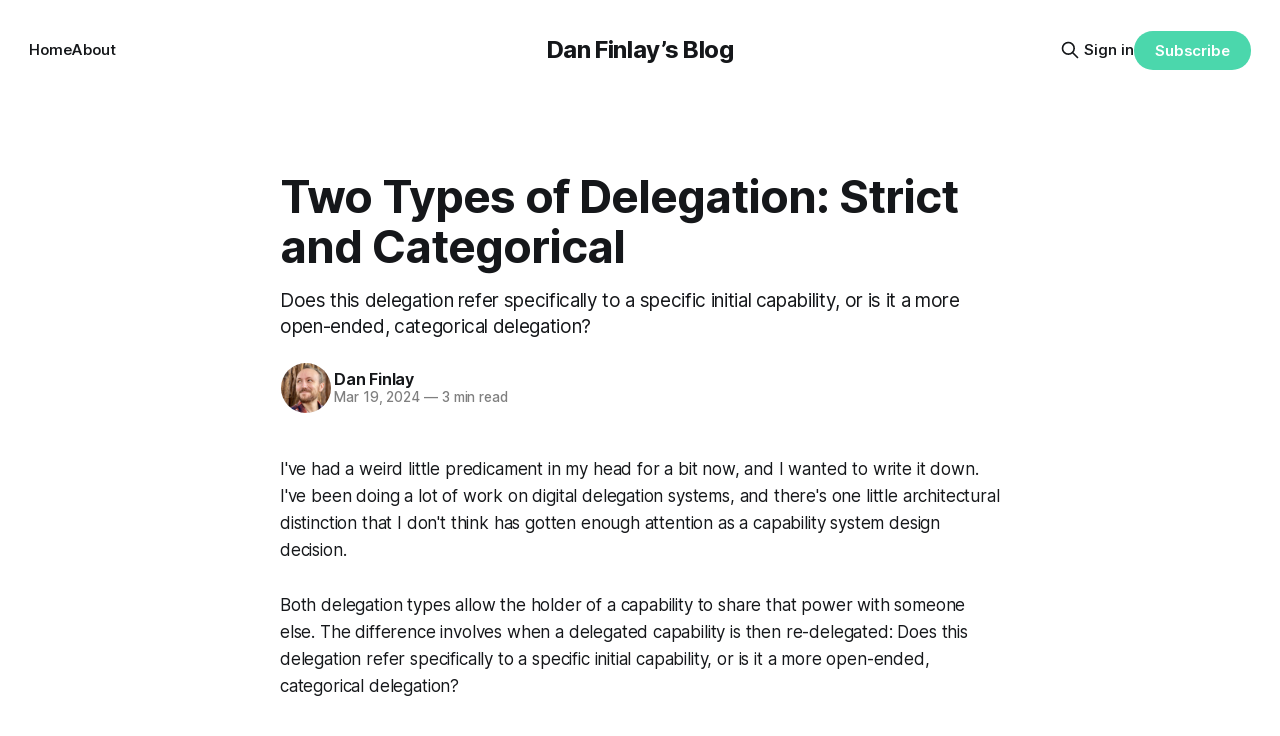

--- FILE ---
content_type: text/html; charset=utf-8
request_url: https://blog.danfinlay.com/two-types-of-delegation/
body_size: 7470
content:
<!DOCTYPE html>
<html lang="en">
<head>

    <title>Two Types of Delegation: Strict and Categorical</title>
    <meta charset="utf-8">
    <meta name="viewport" content="width=device-width, initial-scale=1.0">
    
    <link rel="preload" as="style" href="/assets/built/screen.css?v=46640a6746">
    <link rel="preload" as="script" href="/assets/built/source.js?v=46640a6746">

    <link rel="stylesheet" type="text/css" href="/assets/built/screen.css?v=46640a6746">

    <style>
        :root {
            --background-color: #ffffff
        }
    </style>

    <script>
        /* The script for calculating the color contrast has been taken from
        https://gomakethings.com/dynamically-changing-the-text-color-based-on-background-color-contrast-with-vanilla-js/ */
        var accentColor = getComputedStyle(document.documentElement).getPropertyValue('--background-color');
        accentColor = accentColor.trim().slice(1);
        var r = parseInt(accentColor.substr(0, 2), 16);
        var g = parseInt(accentColor.substr(2, 2), 16);
        var b = parseInt(accentColor.substr(4, 2), 16);
        var yiq = ((r * 299) + (g * 587) + (b * 114)) / 1000;
        var textColor = (yiq >= 128) ? 'dark' : 'light';

        document.documentElement.className = `has-${textColor}-text`;
    </script>

    <meta name="description" content="Does this delegation refer specifically to a specific initial capability, or is it a more open-ended, categorical delegation?">
    <link rel="icon" href="https://blog.danfinlay.com/content/images/size/w256h256/format/png/2024/01/thumbnail-1.webp" type="image/png">
    <link rel="canonical" href="https://blog.danfinlay.com/two-types-of-delegation/">
    <meta name="referrer" content="no-referrer-when-downgrade">
    
    <meta property="og:site_name" content="Dan Finlay’s Blog">
    <meta property="og:type" content="article">
    <meta property="og:title" content="Two Types of Delegation: Strict and Categorical">
    <meta property="og:description" content="Does this delegation refer specifically to a specific initial capability, or is it a more open-ended, categorical delegation?">
    <meta property="og:url" content="https://blog.danfinlay.com/two-types-of-delegation/">
    <meta property="og:image" content="https://blog.danfinlay.com/content/images/2024/01/cover-1-1.webp">
    <meta property="article:published_time" content="2024-03-20T05:19:28.000Z">
    <meta property="article:modified_time" content="2024-03-20T05:22:57.000Z">
    <meta property="article:publisher" content="https://www.facebook.com/ghost">
    <meta name="twitter:card" content="summary_large_image">
    <meta name="twitter:title" content="Two Types of Delegation: Strict and Categorical">
    <meta name="twitter:description" content="Does this delegation refer specifically to a specific initial capability, or is it a more open-ended, categorical delegation?">
    <meta name="twitter:url" content="https://blog.danfinlay.com/two-types-of-delegation/">
    <meta name="twitter:image" content="https://blog.danfinlay.com/content/images/2024/01/cover-1-1.webp">
    <meta name="twitter:label1" content="Written by">
    <meta name="twitter:data1" content="Dan Finlay">
    <meta name="twitter:site" content="@ghost">
    <meta property="og:image:width" content="1024">
    <meta property="og:image:height" content="1024">
    
    <script type="application/ld+json">
{
    "@context": "https://schema.org",
    "@type": "Article",
    "publisher": {
        "@type": "Organization",
        "name": "Dan Finlay’s Blog",
        "url": "https://blog.danfinlay.com/",
        "logo": {
            "@type": "ImageObject",
            "url": "https://blog.danfinlay.com/content/images/size/w256h256/format/png/2024/01/thumbnail-1.webp",
            "width": 60,
            "height": 60
        }
    },
    "author": {
        "@type": "Person",
        "name": "Dan Finlay",
        "image": {
            "@type": "ImageObject",
            "url": "https://www.gravatar.com/avatar/6c7f891f517b95fac7f1fec19620d8e0?s=250&r=x&d=mp",
            "width": 250,
            "height": 250
        },
        "url": "https://blog.danfinlay.com/author/dan/",
        "sameAs": []
    },
    "headline": "Two Types of Delegation: Strict and Categorical",
    "url": "https://blog.danfinlay.com/two-types-of-delegation/",
    "datePublished": "2024-03-20T05:19:28.000Z",
    "dateModified": "2024-03-20T05:22:57.000Z",
    "description": "Does this delegation refer specifically to a specific initial capability, or is it a more open-ended, categorical delegation?",
    "mainEntityOfPage": "https://blog.danfinlay.com/two-types-of-delegation/"
}
    </script>

    <meta name="generator" content="Ghost 5.75">
    <link rel="alternate" type="application/rss+xml" title="Dan Finlay’s Blog" href="https://blog.danfinlay.com/rss/">
    <script defer src="https://cdn.jsdelivr.net/ghost/portal@~2.36/umd/portal.min.js" data-i18n="false" data-ghost="https://blog.danfinlay.com/" data-key="6ce577d7cc0c22d3c38ef9f3e8" data-api="https://blog.danfinlay.com/ghost/api/content/" crossorigin="anonymous"></script><style id="gh-members-styles">.gh-post-upgrade-cta-content,
.gh-post-upgrade-cta {
    display: flex;
    flex-direction: column;
    align-items: center;
    font-family: -apple-system, BlinkMacSystemFont, 'Segoe UI', Roboto, Oxygen, Ubuntu, Cantarell, 'Open Sans', 'Helvetica Neue', sans-serif;
    text-align: center;
    width: 100%;
    color: #ffffff;
    font-size: 16px;
}

.gh-post-upgrade-cta-content {
    border-radius: 8px;
    padding: 40px 4vw;
}

.gh-post-upgrade-cta h2 {
    color: #ffffff;
    font-size: 28px;
    letter-spacing: -0.2px;
    margin: 0;
    padding: 0;
}

.gh-post-upgrade-cta p {
    margin: 20px 0 0;
    padding: 0;
}

.gh-post-upgrade-cta small {
    font-size: 16px;
    letter-spacing: -0.2px;
}

.gh-post-upgrade-cta a {
    color: #ffffff;
    cursor: pointer;
    font-weight: 500;
    box-shadow: none;
    text-decoration: underline;
}

.gh-post-upgrade-cta a:hover {
    color: #ffffff;
    opacity: 0.8;
    box-shadow: none;
    text-decoration: underline;
}

.gh-post-upgrade-cta a.gh-btn {
    display: block;
    background: #ffffff;
    text-decoration: none;
    margin: 28px 0 0;
    padding: 8px 18px;
    border-radius: 4px;
    font-size: 16px;
    font-weight: 600;
}

.gh-post-upgrade-cta a.gh-btn:hover {
    opacity: 0.92;
}</style>
    <script defer src="https://cdn.jsdelivr.net/ghost/sodo-search@~1.1/umd/sodo-search.min.js" data-key="6ce577d7cc0c22d3c38ef9f3e8" data-styles="https://cdn.jsdelivr.net/ghost/sodo-search@~1.1/umd/main.css" data-sodo-search="https://blog.danfinlay.com/" crossorigin="anonymous"></script>
    
    <link href="https://blog.danfinlay.com/webmentions/receive/" rel="webmention">
    <script defer src="/public/cards.min.js?v=46640a6746"></script>
    <link rel="stylesheet" type="text/css" href="/public/cards.min.css?v=46640a6746">
    <script defer src="/public/member-attribution.min.js?v=46640a6746"></script><style>:root {--ghost-accent-color: #4bd7ac;}</style>

</head>
<body class="post-template has-sans-title has-sans-body">

<div class="gh-viewport">
    
    <header id="gh-navigation" class="gh-navigation is-middle-logo gh-outer">
    <div class="gh-navigation-inner gh-inner">

        <div class="gh-navigation-brand">
            <a class="gh-navigation-logo is-title" href="https://blog.danfinlay.com">
                    Dan Finlay’s Blog
            </a>
            <button class="gh-search gh-icon-button" aria-label="Search this site" data-ghost-search>
    <svg xmlns="http://www.w3.org/2000/svg" fill="none" viewBox="0 0 24 24" stroke="currentColor" stroke-width="2" width="20" height="20"><path stroke-linecap="round" stroke-linejoin="round" d="M21 21l-6-6m2-5a7 7 0 11-14 0 7 7 0 0114 0z"></path></svg></button>            <button class="gh-burger gh-icon-button">
                <svg xmlns="http://www.w3.org/2000/svg" width="24" height="24" fill="currentColor" viewBox="0 0 256 256"><path d="M224,128a8,8,0,0,1-8,8H40a8,8,0,0,1,0-16H216A8,8,0,0,1,224,128ZM40,72H216a8,8,0,0,0,0-16H40a8,8,0,0,0,0,16ZM216,184H40a8,8,0,0,0,0,16H216a8,8,0,0,0,0-16Z"></path></svg>                <svg xmlns="http://www.w3.org/2000/svg" width="24" height="24" fill="currentColor" viewBox="0 0 256 256"><path d="M205.66,194.34a8,8,0,0,1-11.32,11.32L128,139.31,61.66,205.66a8,8,0,0,1-11.32-11.32L116.69,128,50.34,61.66A8,8,0,0,1,61.66,50.34L128,116.69l66.34-66.35a8,8,0,0,1,11.32,11.32L139.31,128Z"></path></svg>            </button>
        </div>

        <nav class="gh-navigation-menu">
            <ul class="nav">
    <li class="nav-home"><a href="https://blog.danfinlay.com/">Home</a></li>
    <li class="nav-about"><a href="https://blog.danfinlay.com/about/">About</a></li>
</ul>

        </nav>

        <div class="gh-navigation-actions">
                <button class="gh-search gh-icon-button" aria-label="Search this site" data-ghost-search>
    <svg xmlns="http://www.w3.org/2000/svg" fill="none" viewBox="0 0 24 24" stroke="currentColor" stroke-width="2" width="20" height="20"><path stroke-linecap="round" stroke-linejoin="round" d="M21 21l-6-6m2-5a7 7 0 11-14 0 7 7 0 0114 0z"></path></svg></button>                <div class="gh-navigation-members">
                            <a href="#/portal/signin" data-portal="signin">Sign in</a>
                                <a class="gh-button" href="#/portal/signup" data-portal="signup">Subscribe</a>
                </div>
        </div>

    </div>
</header>

    

<main class="gh-main">

    <article class="gh-article post no-image">

        <header class="gh-article-header gh-canvas">

            <h1 class="gh-article-title is-title">Two Types of Delegation: Strict and Categorical</h1>
                <p class="gh-article-excerpt is-body">Does this delegation refer specifically to a specific initial capability, or is it a more open-ended, categorical delegation?</p>

            <div class="gh-article-meta">
                <div class="gh-article-author-image">
                            <a href="/author/dan/">
                                <img class="author-profile-image" src="https://www.gravatar.com/avatar/6c7f891f517b95fac7f1fec19620d8e0?s&#x3D;250&amp;r&#x3D;x&amp;d&#x3D;mp" alt="Dan Finlay" />
                            </a>
                </div>
                <div class="gh-article-meta-wrapper">
                    <h4 class="gh-article-author-name"><a href="/author/dan/">Dan Finlay</a></h4>
                    <div class="gh-article-meta-content">
                        <time class="gh-article-meta-date" datetime="2024-03-19">Mar 19, 2024</time>
                            <span class="gh-article-meta-length"><span class="bull">—</span> 3 min read</span>
                    </div>
                </div>
            </div>

            
        </header>

        <section class="gh-content gh-canvas is-body">
            <p>I've had a weird little predicament in my head for a bit now, and I wanted to write it down. I've been doing a lot of work on digital delegation systems, and there's one little architectural distinction that I don't think has gotten enough attention as a capability system design decision.</p><p>Both delegation types allow the holder of a capability to share that power with someone else. The difference involves when a delegated capability is then re-delegated: Does this delegation refer specifically to a specific initial capability, or is it a more open-ended, <em>categorical</em> delegation?</p><p>The first type we might call "strict delegations": These grant a specific agent a specific power. These are the safest type of delegation. There is a lot to be said about the power of preserving the context and intention behind a delegation, avoiding "context collapse", and only a strict delegation maintains maximum safety.</p><p>One example of the difference between these types of delegations could be seen when managing a claims registry. In a claims registry, anyone could make a claim about anyone else. In a delegatable claims registry, a person could also let someone else make claims on their behalf.</p><p>In a <em>strict delegation</em> model, whenever you make a claim, you have to be perfectly specific about exactly who you are making this claim on behalf of, and you are only ever updating a single entity's claim registry at a time.</p><p>In a <em>categorical delegation</em> model, a delegation from Alice might say "I'd make any claim Bob made about Carol", and then regardless of whether Bob means to update Alice's registry, make a claim on his own behalf, or merely himself vouching for Dave's opinion, any of those choices would impact Alice's claims registry as if Bob had been writing to his registry himself.</p><p>This is clearly particularly valuable in an information-propagating system, since we each might want to curate as rich as possible a local view of the world's credible information, but we shouldn't expect an encyclopedia author to have to receive encyclopedia-updating delegations from each subscriber in the world on each topic he writes about.</p><p>A categorical delegation can be dangerous in financial situations. A company issuing a departmental budget to an employee would be unhappy if the employee's subscription services began pulling from the company funds as if the subscription approval made no distinction between groups of funds.</p><p>Maybe there's an <a href="http://zesty.ca/pubs/icics-2002-uidss.pdf?ref=blog.danfinlay.com" rel="noreferrer">appropriate boundaries</a> synthesis to this seeming dialectic. An account could even be treated as the unit of this boundary: If Alice kept account 1 for personal use and account 2 for business use, then even if she granted <em>categorical</em> delegations from her personal account, she could not drain her business budget with her personal expenses.</p><p>Another type of danger from categorical delegations comes from the redeemer potentially cherry-picking which of the user's delegations to deplete. If Alice and Bob both granted Carol an allowance, and Carol gives Dave a categorical allowance to those funds, if Dave can choose whether to drain Alice or Bob's funds, he could choose the one he disliked more. If he coordinated with others in a well-developed network, this kind of selective-redemption attack could be quite potent!</p><p>This concern is important to me because I've done some theorizing around something I've come to call <a href="https://medium.com/capabul/the-simplest-trustworthy-oracle-fad057c5b271?ref=blog.danfinlay.com" rel="noreferrer">Perfect Insurance</a>. Given a well developed network of allowances that is dense enough that there is often an allowance (or "trust line") to be found connecting two apparent strangers with sufficient <a href="https://en.wikipedia.org/wiki/Maximum_flow_problem?ref=blog.danfinlay.com" rel="noreferrer">maximal flow</a> to enable a novel interaction (either insuring a transaction, or ideally even funding new ambitious ventures).</p><p>When the density of the network becomes the limit to what kinds of novel activity can happen (including paying for education, medical bills, or other important ventures), it becomes critical to find the way to push the throughput of the network to its limit. That would suggest a place for using categorical delegations, but since it's clear there are such easy ways to misuse them, I suspect we need to develop a strong theory of the risks around them, to ensure we have appropriate safeguards around the possible risks.</p>
        </section>

    </article>


</main>


        <section class="gh-container is-grid gh-outer">
            <div class="gh-container-inner gh-inner">
                <h2 class="gh-container-title">Read more</h2>
                <div class="gh-feed">
                        <article class="gh-card post no-image">
    <a class="gh-card-link" href="/so-you-want-to-learn-to-code-for-ethereum/">
        <div class="gh-card-wrapper">
            <h3 class="gh-card-title is-title">So, You Want to Learn to Code, for Ethereum?</h3>
                <p class="gh-card-excerpt is-body">A good old friend of mine reached out this evening asking how to learn to code, with the goal of making Ethereum apps. It's something I care a lot about, having taught kids to make video games using MIT's Scratch and Multimedia Fusion, then eventually reading a book on Objective-C</p>
            <footer class="gh-card-meta"><!--
             -->
                    <span class="gh-card-author">By Dan Finlay</span>
                    <time class="gh-card-date" datetime="2025-04-11">Apr 11, 2025</time>
                <!--
         --></footer>
        </div>
    </a>
</article>                        <article class="gh-card post no-image">
    <a class="gh-card-link" href="/getting-specific-about-why-open-source-is-a-more-pure-public-good/">
        <div class="gh-card-wrapper">
            <h3 class="gh-card-title is-title">A Public Goods Purity Test</h3>
                <p class="gh-card-excerpt is-body">In response to Vitalik's latest blog post.

Many examples of public goods seem to be things that I might describe as “goods that have an unknowable amount of value created for an unknowable group of recipients.” The spectrum that we often seem to wrestle with is maybe how much continuous</p>
            <footer class="gh-card-meta"><!--
             -->
                    <span class="gh-card-author">By Dan Finlay</span>
                    <time class="gh-card-date" datetime="2025-03-30">Mar 30, 2025</time>
                <!--
         --></footer>
        </div>
    </a>
</article>                        <article class="gh-card post">
    <a class="gh-card-link" href="/meme-tokens-and-consent/">
            <figure class="gh-card-image">
                <img
                    srcset="/content/images/size/w160/format/webp/2024/11/hand-slaps2-1.gif 160w,
                            /content/images/size/w320/format/webp/2024/11/hand-slaps2-1.gif 320w,
                            /content/images/size/w600/format/webp/2024/11/hand-slaps2-1.gif 600w,
                            /content/images/size/w960/format/webp/2024/11/hand-slaps2-1.gif 960w,
                            /content/images/size/w1200/format/webp/2024/11/hand-slaps2-1.gif 1200w,
                            /content/images/size/w2000/format/webp/2024/11/hand-slaps2-1.gif 2000w"
                    sizes="320px"
                    src="/content/images/size/w600/2024/11/hand-slaps2-1.gif"
                    alt="Meme Tokens and Consent"
                    loading="lazy"
                >
            </figure>
        <div class="gh-card-wrapper">
            <h3 class="gh-card-title is-title">Meme Tokens and Consent</h3>
                <p class="gh-card-excerpt is-body">Last night I created two meme tokens out of curiosity. They were silly experiments, and I have no particular plans for them. I ultimately found the experience deeply unpleasant in predictable ways, but at least I got some first hand exposure to the current scene. This is my writeup.


The</p>
            <footer class="gh-card-meta"><!--
             -->
                    <span class="gh-card-author">By Dan Finlay</span>
                    <time class="gh-card-date" datetime="2024-11-27">Nov 27, 2024</time>
                <!--
         --></footer>
        </div>
    </a>
</article>                        <article class="gh-card post no-image">
    <a class="gh-card-link" href="/can-ssb-express-capability-security/">
        <div class="gh-card-wrapper">
            <h3 class="gh-card-title is-title">Can SSB Express Capability Security?</h3>
                <p class="gh-card-excerpt is-body">This post is incomplete, but after sitting in draft form for months, I’ve become concerned I’ll never share the part I did write, so I’m publishing now for Mix. I’ll note here if this page is ever updated again and when.

Secure Scuttlebutt (SSB) is one</p>
            <footer class="gh-card-meta"><!--
             -->
                    <span class="gh-card-author">By Dan Finlay</span>
                    <time class="gh-card-date" datetime="2024-10-02">Oct 2, 2024</time>
                <!--
         --></footer>
        </div>
    </a>
</article>                </div>
            </div>
        </section>

    
    <footer class="gh-footer gh-outer">
    <div class="gh-footer-inner gh-inner">

        <div class="gh-footer-bar">
            <span class="gh-footer-logo is-title">
                    Dan Finlay’s Blog
            </span>
            <nav class="gh-footer-menu">
                <ul class="nav">
    <li class="nav-sign-up"><a href="#/portal/">Sign up</a></li>
</ul>

            </nav>
            <div class="gh-footer-copyright">
                Powered by <a href="https://ghost.org/" target="_blank" rel="noopener">Ghost</a>
            </div>
        </div>
        
                <section class="gh-footer-signup">
                    <h2 class="gh-footer-signup-header is-title">
                        Dan Finlay’s Blog
                    </h2>
                    <p class="gh-footer-signup-subhead is-body">
                        Helping people and computers cooperate.
                    </p>
                    <form class="gh-form" data-members-form>
    <input class="gh-form-input" type="email" placeholder="jamie@example.com" required data-members-email>
    <button class="gh-button" type="submit">
        <span><span>Subscribe</span> <svg xmlns="http://www.w3.org/2000/svg" width="32" height="32" fill="currentColor" viewBox="0 0 256 256"><path d="M224.49,136.49l-72,72a12,12,0,0,1-17-17L187,140H40a12,12,0,0,1,0-24H187L135.51,64.48a12,12,0,0,1,17-17l72,72A12,12,0,0,1,224.49,136.49Z"></path></svg></span>
        <svg xmlns="http://www.w3.org/2000/svg" height="24" width="24" viewBox="0 0 24 24">
    <g stroke-linecap="round" stroke-width="2" fill="currentColor" stroke="none" stroke-linejoin="round" class="nc-icon-wrapper">
        <g class="nc-loop-dots-4-24-icon-o">
            <circle cx="4" cy="12" r="3"></circle>
            <circle cx="12" cy="12" r="3"></circle>
            <circle cx="20" cy="12" r="3"></circle>
        </g>
        <style data-cap="butt">
            .nc-loop-dots-4-24-icon-o{--animation-duration:0.8s}
            .nc-loop-dots-4-24-icon-o *{opacity:.4;transform:scale(.75);animation:nc-loop-dots-4-anim var(--animation-duration) infinite}
            .nc-loop-dots-4-24-icon-o :nth-child(1){transform-origin:4px 12px;animation-delay:-.3s;animation-delay:calc(var(--animation-duration)/-2.666)}
            .nc-loop-dots-4-24-icon-o :nth-child(2){transform-origin:12px 12px;animation-delay:-.15s;animation-delay:calc(var(--animation-duration)/-5.333)}
            .nc-loop-dots-4-24-icon-o :nth-child(3){transform-origin:20px 12px}
            @keyframes nc-loop-dots-4-anim{0%,100%{opacity:.4;transform:scale(.75)}50%{opacity:1;transform:scale(1)}}
        </style>
    </g>
</svg>        <svg class="checkmark" xmlns="http://www.w3.org/2000/svg" viewBox="0 0 52 52">
    <path class="checkmark__check" fill="none" d="M14.1 27.2l7.1 7.2 16.7-16.8"/>
    <style>
        .checkmark {
            width: 40px;
            height: 40px;
            display: block;
            stroke-width: 2.5;
            stroke: currentColor;
            stroke-miterlimit: 10;
        }

        .checkmark__check {
            transform-origin: 50% 50%;
            stroke-dasharray: 48;
            stroke-dashoffset: 48;
            animation: stroke .3s cubic-bezier(0.650, 0.000, 0.450, 1.000) forwards;
        }

        @keyframes stroke {
            100% { stroke-dashoffset: 0; }
        }
    </style>
</svg>    </button>
</form>                </section>

    </div>
</footer>    
</div>

    <div class="pswp" tabindex="-1" role="dialog" aria-hidden="true">
    <div class="pswp__bg"></div>

    <div class="pswp__scroll-wrap">
        <div class="pswp__container">
            <div class="pswp__item"></div>
            <div class="pswp__item"></div>
            <div class="pswp__item"></div>
        </div>

        <div class="pswp__ui pswp__ui--hidden">
            <div class="pswp__top-bar">
                <div class="pswp__counter"></div>

                <button class="pswp__button pswp__button--close" title="Close (Esc)"></button>
                <button class="pswp__button pswp__button--share" title="Share"></button>
                <button class="pswp__button pswp__button--fs" title="Toggle fullscreen"></button>
                <button class="pswp__button pswp__button--zoom" title="Zoom in/out"></button>

                <div class="pswp__preloader">
                    <div class="pswp__preloader__icn">
                        <div class="pswp__preloader__cut">
                            <div class="pswp__preloader__donut"></div>
                        </div>
                    </div>
                </div>
            </div>

            <div class="pswp__share-modal pswp__share-modal--hidden pswp__single-tap">
                <div class="pswp__share-tooltip"></div>
            </div>

            <button class="pswp__button pswp__button--arrow--left" title="Previous (arrow left)"></button>
            <button class="pswp__button pswp__button--arrow--right" title="Next (arrow right)"></button>

            <div class="pswp__caption">
                <div class="pswp__caption__center"></div>
            </div>
        </div>
    </div>
</div>
<script src="/assets/built/source.js?v=46640a6746"></script>



</body>
</html>
